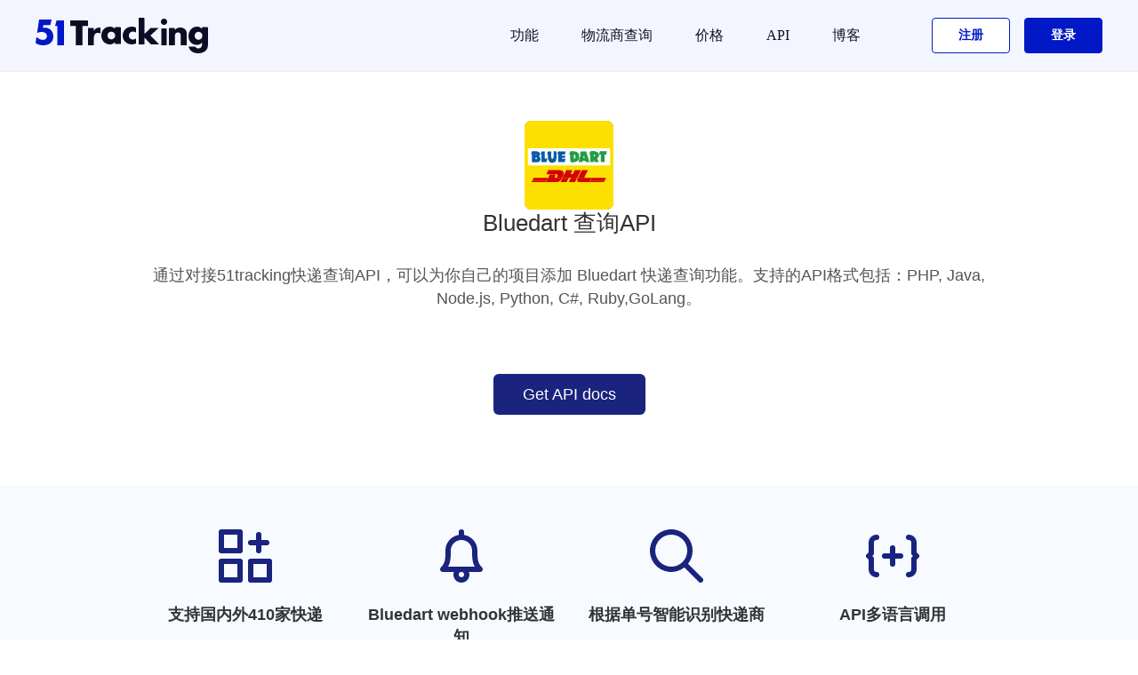

--- FILE ---
content_type: text/html; charset=UTF-8
request_url: https://www.51tracking.com/bluedart-tracking-api-cn.html
body_size: 9856
content:
<!DOCTYPE HTML>
<html lang="en-US">
<head>
<meta charset="UTF-8">
<link rel="shortcut icon" href="//s.51tracking.com/images/favicon.ico">
<title>Bluedart 快递查询 API - 51tracking</title>
<meta content="width=device-width, initial-scale=1" name="viewport">
<meta content="使用51tracking API&webhook为自己的网站添加Bluedart快递查询功能，包含PHP, Java, Node.js, Python, C#, Ruby,GoLang语言调用示例。"  name="description">
<link rel="stylesheet" type="text/css" href="//s.51tracking.com/??bootstrap/bootstrap.css?time=20161215"/>
	<script type="text/javascript" src="//s.51tracking.com/??bootstrap/jquery-2.1.1.min.js,bootstrap/bootstrap.min.js?time=20160506"></script>
	<link rel="stylesheet" type="text/css" href="//s.51tracking.com/bootstrap/carriers.css?time=20170207" />

<link rel="alternate" hreflang="en" href="https://www.51tracking.com/bluedart-tracking-api" />
<link rel="alternate" hreflang="zh-Hant" href="https://www.51tracking.com/bluedart-tracking-api" />

<link rel="stylesheet" type="text/css" href="//s.51tracking.com/??bootstrap/doc/carriers_api.css?time=20170315"/>
<link rel="stylesheet" type="text/css" href="//s.51tracking.com/font-awesome-4.4.0/css/font-awesome.min.css"/>
<script type="text/javascript" src="//s.51tracking.com/??list/jquery.js,public.js,list/lang_cn.js,list/commontool.min.js?time=202111121825"></script>
<script type="text/javascript" src="//s.51tracking.com/??admin/js/langCookie.js?time=20160506"></script>

<style>

</style>


</head>
<body class="page page-id-373 page-template-default">
<div style="background:#fdfdfd;"><div style="background:#fff;margin:0 auto;">
	
<link rel="stylesheet" href="//s.51tracking.com/B-revised/comm/css/??uikit.min.css,style.min.css?time=20220512">
<link rel="stylesheet" href="//s.51tracking.com/??common/tt51-common.css?time=20200827">
<script type="text/javascript" src="//s.51tracking.com/B-revised/comm/js/??uikit.min.js?time=1635837430"></script>
<script type="text/javascript" src="//s.51tracking.com/??B-revised/js/home.js?time=1635837430"></script>
<script type="text/javascript" src="//s.51tracking.com/sensor_data/??sensorsdata.min.js,sensor_data.js?time=20220507"></script>

<style>
    .home-algin-new{
        width: 100%;
        height: 80px;
    }
</style>

<div class="uk-width-expand" id="tt51nav" style="position: sticky; top: 0; z-index: 9999;">
        <div class="w">
        <nav class="uk-navbar-container" uk-navbar>

            <div class="uk-navbar-left">
                <a class="uk-navbar-item uk-logo" href="//www.51tracking.com">
                    <img class="logo" src="//s.51tracking.com/B-revised/comm/img/logoto.svg" alt="51Tracking">
                </a>
            </div>

            <div class="uk-navbar-right cp">
                <ul class="uk-navbar-nav">
                    <li>
                        <a href="#">
                            功能                        </a>
                        <div class="uk-navbar-dropdown uk-navbar-dropdown-style" delay-hide="0">
                            <ul class="uk-nav uk-navbar-dropdown-nav">
                                                                <li>
                                    <a rel="nofollow" onclick="OfficialCatgClick('导航栏','功能','API工具')" href="//www.51tracking.com/v3/api-tools" target="_blank">
                                        API工具                                    </a>
                                </li>
                                <li>
                                    <a rel="nofollow" onclick="OfficialCatgClick('导航栏','功能','航空货物查询')" href="//www.51tracking.com/aircargo/cn" target="_blank">
                                        航空货物查询                                    </a>
                                </li>
                                <li>
                                    <a rel="nofollow" onclick="OfficialCatgClick('导航栏','功能','偏远地区查询')" href="//www.51tracking.com/remote_area" target="_blank">
                                        偏远地区查询                                    </a>
                                </li>
                                <li>
                                    <a rel="nofollow" onclick="OfficialCatgClick('导航栏','功能','偏远地区查询')" href="//www.51tracking.com/estimated-delivery-time-calculator-cn" target="_blank">
                                        运输时效查询                                    </a>
                                </li>
                            </ul>
                        </div>
                    </li>
                    <li class="">
                        <a onclick="OfficialCatgClick('导航栏','快递公司')" href="//www.51tracking.com/carriers">
                            物流商查询                        </a>
                    </li>
                    <li class="">
                        <a onclick="OfficialCatgClick('导航栏','价格')" href="//price.51tracking.com" rel="nofollow">
                            价格                        </a>
                    </li>
                    <li class="">
                        <a target="_blank" onclick="OfficialCatgClick('导航栏','功能','API')" href="https://www.51tracking.com/v4/api-index/">
                            API                        </a>
                    </li>
                    <li class="">
                        <a onclick="OfficialCatgClick('导航栏','博客','我的博客')" href="https://blog.51tracking.com/" target="_blank">
                            博客                        </a>
                    </li>
                    <li class="regsiter">
                        <a rel="nofollow" href="javascript:void(0);" onclick="OfficialCatgClick('导航栏','注册');RegisterButtonClick('公共头部注册','home_reg',true)">
                            <span >注册</span>
                        </a>
                    </li>
                    <li class="login">
                        <a rel="nofollow" href="javascript:void(0);" onclick="OfficialCatgClick('导航栏','登录');LoginButtonClick('公共头部登录','home_login',true)" style="padding-right: 0;">
                            <span>登录</span>
                        </a>
                    </li>
                </ul>
            </div>

            <div class="uk-navbar-right m">
                <a class="uk-navbar-toggle" href="#offcanvas-usage" uk-toggle>
                    <span class="toggle-icon-style" uk-navbar-toggle-icon></span>
                </a>
                <div id="offcanvas-usage"  uk-offcanvas="overlay: true; flip: true" uk-offcanvas>
                    <div class="uk-offcanvas-bar">
                        <div class="top">
                            <button style="color: #000000;" class="uk-offcanvas-close btn-close" type="button" uk-close></button>
                        </div>
                        <div class="list">
                            <ul class="uk-nav">
                                <li class="item ">
                                    <a onclick="OfficialCatgClick('导航栏','快递公司')" href="//www.51tracking.com/carriers">
                                        物流商查询                                    </a>
                                </li>
                                <li class="item ">
                                    <a onclick="OfficialCatgClick('导航栏','价格','价格')" href="//price.51tracking.com" rel="nofollow">
                                        价格                                    </a>
                                </li>
                                <li class="item ">
                                    <a rel="nofollow" onclick="OfficialCatgClick('导航栏','功能','运输时效查询')" href="//www.51tracking.com/estimated-delivery-time-calculator-cn" target="_blank">
                                        运输时效查询                                    </a>
                                </li>
                                <li class="item ">
                                    <a rel="nofollow" onclick="OfficialCatgClick('导航栏','功能','航空货物查询')" href="//www.51tracking.com/aircargo/cn" target="_blank">
                                        航空货物查询                                    </a>
                                </li>
                                <li class="item ">
                                    <a rel="nofollow" onclick="OfficialCatgClick('导航栏','功能','偏远地区查询')" href="//www.51tracking.com/remote_area" target="_blank">
                                        偏远地区查询                                    </a>
                                </li>
                                                                <li class="item ">
                                    <a rel="nofollow" onclick="OfficialCatgClick('导航栏','功能','API工具')" href="//www.51tracking.com/v3/api-tools" target="_blank">
                                        API工具                                    </a>
                                </li>
                                <li class="item ">
                                    <a target="_blank" onclick="OfficialCatgClick('导航栏','功能','API')" href="https://www.51tracking.com/v4/api-index/">
                                        API                                    </a>
                                </li>
                                <li class="item ">
                                    <a onclick="OfficialCatgClick('导航栏','博客','我的博客')" href="https://blog.51tracking.com/" target="_blank">
                                        博客                                    </a>
                                </li>
                            </ul>
                            <ul class="uk-nav">
                                <li class="login">
                                    <a rel="nofollow" onclick="OfficialCatgClick('导航栏','登录');LoginButtonClick('手机菜单登录','m_home_login',true)" href="//www.51tracking.com/login" class="login-top">
                                        <span>登录/注册</span>
                                    </a>
                                </li>
                                <li class="regsiter">
                                    <a rel="nofollow" onclick="OfficialCatgClick('导航栏','联系销售');ContactSales('手机菜单联系按钮')" href="https://www.51tracking.com/contact-us">
                                        <span>联系我们</span>
                                    </a>
                                </li>
                            </ul>
                        </div>
                    </div>
                </div>
            </div>
        </nav>
    </div>
</div>
	<span style="font-size:14px"><p id="back-to-top"><a href="#top"><span></span></a></p>  
	</span>  
	<div style="padding:20px 0;" class="tt51-b-t-1 tt51-index-style1">
		<div class="Tracking">
			<div class="Tracking_center_img"  >
				<img src="//s.51tracking.com/images/icons/express/bluedart.png" alt="Bluedart 查询 - 51tracking">
			</div>
			<div class="Tracking_center"  itemscope itemtype="http://schema.org/Organization">
				<h1>Bluedart  查询API</h1>
				<p>
					
					
				</p>
				<div class="Tracking_btn">
					<p style="color:#555555;font-weight: 50;font-size: 18px;line-height: 26px;margin-bottom: 20px;text-align: center !important;" class="">通过对接51tracking快递查询API，可以为你自己的项目添加 Bluedart 快递查询功能。支持的API格式包括：PHP, Java, Node.js, Python, C#, Ruby,GoLang。</p>
					
				</div>
				<div class="clearboth"></div>
				  <p style="margin-top:10px;"><a rel="nofollow" class="btn btn-default btn-lg"  href="//www.51tracking.com/api-index" role="button">Get API docs</a></p>
			</div>
		</div>
	</div>
		
	<div class="clearboth"></div>
	
	<div class="tt51-item-style2-parent tt51-b-1">
		
		<div class="row">
			
						<div class="col-xs-12">
				
				<ul class="tt51-features-style1-list">
					
										<li class="col-xs-12 col-sm-4">
						
						<div class="tt51-features-style1-icon">
							
							<span><svg xmlns="http://www.w3.org/2000/svg" viewBox="0 0 20 20"><path d="M8 11H1a1 1 0 0 0-1 1v7a1 1 0 0 0 1 1h7a1 1 0 0 0 1-1v-7a1 1 0 0 0-1-1zm-1 7H2v-5h5v5zM8 0H1a1 1 0 0 0-1 1v7a1 1 0 0 0 1 1h7a1 1 0 0 0 1-1V1a1 1 0 0 0-1-1zM7 7H2V2h5v5zm12 4h-7a1 1 0 0 0-1 1v7a1 1 0 0 0 1 1h7a1 1 0 0 0 1-1v-7a1 1 0 0 0-1-1zm-1 7h-5v-5h5v5zM12 6h2v2a1 1 0 1 0 2 0V6h2a1 1 0 1 0 0-2h-2V2a1 1 0 1 0-2 0v2h-2a1 1 0 1 0 0 2z"></path></svg></span>
							
						</div>
						
						<div class="tt51-features-style1-title">
							
							<span>支持国内外410家快递</span>
							
						</div>
						
						<div class="tt51-features-style1-content">
							
							<span>对接51trackingAPI，即可为你的网站添加快递查询功能</span>
							
						</div>
						
					</li>
										<li class="col-xs-12 col-sm-4">
						
						<div class="tt51-features-style1-icon">
							
							<span><svg xmlns="http://www.w3.org/2000/svg" viewBox="0 0 20 20"><path d="M16 8c0-2.967-2.167-5.432-5-5.91V1a1 1 0 1 0-2 0v1.09C6.167 2.568 4 5.033 4 8c0 2.957 0 4.586-1.707 6.293A1 1 0 0 0 3 16h4.183A2.909 2.909 0 0 0 7 17c0 1.654 1.345 3 3 3s3-1.346 3-3c0-.353-.07-.687-.184-1H17a1 1 0 0 0 .707-1.707C16 12.586 16 10.957 16 8zM5.011 14C6 12.208 6 10.285 6 8c0-2.206 1.794-4 4-4s4 1.794 4 4c0 2.285 0 4.208.989 6H5.011zM11 17a1.001 1.001 0 0 1-2 0 1 1 0 0 1 2 0z"></path></svg></span>
							
						</div>
						
						<div class="tt51-features-style1-title">
							
							<span>Bluedart webhook推送通知</span>
							
						</div>
						
						<div class="tt51-features-style1-content">
							
							<span>通过webhook自动为您推送物流信息的变化</span>
							
						</div>
						
					</li>
										<li class="col-xs-12 col-sm-4">
						
						<div class="tt51-features-style1-icon">
							
							<span><svg xmlns="http://www.w3.org/2000/svg" viewBox="0 0 20 20"><path d="M2 8c0-3.309 2.691-6 6-6s6 2.691 6 6-2.691 6-6 6-6-2.691-6-6m17.707 10.293l-5.395-5.396A7.946 7.946 0 0 0 16 8c0-4.411-3.589-8-8-8S0 3.589 0 8s3.589 8 8 8a7.954 7.954 0 0 0 4.897-1.688l5.396 5.395a.997.997 0 0 0 1.414 0 .999.999 0 0 0 0-1.414"></path></svg></span>
							
						</div>
						
						<div class="tt51-features-style1-title">
							
							<span>根据单号智能识别快递商</span>
							
						</div>
						
						<div class="tt51-features-style1-content">
							
							<span>根据单号的形式，自动返回可能对应的快递商</span>
							
						</div>
						
					</li>
										<li class="col-xs-12 col-sm-4">
						
						<div class="tt51-features-style1-icon">
							
							<span><svg xmlns="http://www.w3.org/2000/svg" viewBox="0 0 20 20"><path d="M3 9c0 .266-.105.52-.293.707L2.414 10l.293.293A.996.996 0 0 1 3 11v4a1 1 0 0 0 1 1 1 1 0 1 1 0 2c-1.654 0-3-1.346-3-3v-3.586l-.707-.707a.999.999 0 0 1 0-1.414L1 8.586V5c0-1.654 1.346-3 3-3a1 1 0 1 1 0 2 1 1 0 0 0-1 1v4zm16.707.293a.999.999 0 0 1 0 1.414l-.707.707V15c0 1.654-1.346 3-3 3a1 1 0 1 1 0-2 1 1 0 0 0 1-1v-4c0-.266.105-.52.293-.707l.293-.293-.293-.293A.996.996 0 0 1 17 9V5a1 1 0 0 0-1-1 1 1 0 1 1 0-2c1.654 0 3 1.346 3 3v3.586l.707.707zM13 9a1 1 0 1 1 0 2h-2v2a1 1 0 1 1-2 0v-2H7a1 1 0 1 1 0-2h2V7a1 1 0 1 1 2 0v2h2z"></path></svg></span>
							
						</div>
						
						<div class="tt51-features-style1-title">
							
							<span>API多语言调用</span>
							
						</div>
						
						<div class="tt51-features-style1-content">
							
							<span>支持通过API返回不同语言的物流信息</span>
							
						</div>
						
					</li>
										
				</ul>
				
			</div>
						
		</div>
		
	</div>
	
	

	
	<div class="clearboth"></div>
	<div class="clearboth"></div>
	<div class="container" style="max-width: 970px;">
		<div class="page-block">
			<div class="row">
				<div class="col-md-6" style="width: 50%;";>
					<h2 class="h2_code">专为电商开发者设计</h2>
					<p style="font-size:14px;    text-align: left;">通过使用51tracking快递查询API，电商开发者可以更便捷地添加快递查询功能。API功能包括：</p>
					</br>
					<ul class="ui-list pricing-features--list list--orange">
						<li>支持实时查询410家运输商的快递信息</li>
						<li>提供类似淘宝的物流信息查询体验</li>
						<li>支持webhook推送物流信息更新</li>
						<li>智能检测异常件、疑难件、退回件</li>
						
					</ul>
				</div>
				<div class="col-md-6"><pre>{
"meta":{"code":200,"type":"Success","message":"Success"},
"data":{"
   items":[{
     "id":"b9533f736b05d563c71231cdd79b2a57",
     "tracking_number":"1939155131",
     "carrier_code":"bluedart",
     "status":"transit",
     "original_country":"China",
     "destination_country":"United States",
     "itemTimeLength":2,
     "origin_info":{
         "weblink":"",
         "phone":null,
         "carrier_code":"bluedart",
         "trackinfo":[{"
            Date":"2017-03-08 04:22:00",
            "StatusDescription":"Departed Facility in HONG KONG-HONG KONG",
            "Details":"HONG KONG-HONG KONG
         "},{
            "Date":"2017-03-06 15:28:00",
            "StatusDescription":"Shipment picked up",
            "Details":"BEIJING-CHINA,PEOPLES REPUBLIC"
         }
      ]},
     "destination_info":null,
     "lastEvent":"Departed Facility in  HONG KONG-HONG KONG,HONG KONG-HONG KONG,2017-03-08 04:22:00",
     "lastUpdateTime":"2017-03-08 04:22:00"
   }]
}}</pre>
				</div>
			</div>
		</div>
	</div>
	<div class="clearboth"></div>
	
	
	
	
	<div class="clearboth"></div>
	<div class="container" style="max-width: 970px; margin:0 auto;">
	<div class="page-block b-line">
		<div class="row">
			<div class="col-md-12 text-xs-center" style="margin:0 auto;width:100%;float: left;">
				<h2 style="text-align: center !important;margin-bottom: 20px;font-size: 30px;">包裹物流状态定义</h2>
				<p class="s-16" style="font-size: 16px;text-align: center !important;margin-bottom:20px;"></p>
			</div>
			<div class="col-md-8 col-md-offset-2">
				<table class="table table-striped table-bordered">
					<thead>
						<tr>
							<th> 字段</th>
							<th >描述</th>
						</tr>
					</thead>
					<tbody>
						<tr>
							<td>pending</td>
							<td class="text-xs">查询中,查询中：新增包裹正在查询中，请等待！</td>
						</tr>
						<tr>
							<td>notfound</td>
							<td class="text-xs">查询不到,查询不到：包裹目前查询不到。</td>
						</tr>
						<tr>
							<td>transit</td>
							<td class="text-xs">运输途中,运输途中：包裹正从发件国运往目的国。</td>
						</tr>
						<tr>
							<td>pickup</td>
							<td class="text-xs">到达待取,到达待取：包裹正在派送中或已到达当地收发点。</td>
						</tr>
						<tr>
							<td>delivered</td>
							<td class="text-xs">成功签收,成功签收：包裹已成功妥投。</td>
						</tr>
						<tr>
							<td>undelivered</td>
							<td class="text-xs">投递失败,投递失败：快递员尝试过投递但失败，（这种情况下）通常会留有通知并且会再次试投！</td>
						</tr>
						<tr>
							<td>exception</td>
							<td class="text-xs">可能异常,可能异常：包裹出现异常，发生这种情况可能是包裹已退回寄件人，清关失败，包裹已丢失或损坏等。</td>
						</tr>
						<tr>
							<td>expired</td>
							<td class="text-xs">运输过久,运输过久：包裹很长一段时间显示在运输途中，一直没有派送结果。</td>
						</tr>
						
					</tbody>
				</table>
			</div>
		</div>
	</div>
	</div>
	
	
	
	<div class="clearboth"></div>
	<div class="clearboth"></div>
	<div class="container" style="max-width: 970px; margin:0 auto;">
	<div class="page-block b-line">
		<div class="row">
			<div class="col-md-12 text-xs-center" style="margin:0 auto;width:100%;float: left;">
				<h2 style="text-align: center !important;margin-bottom: 20px;font-size: 30px;">Bluedart快递查询API功能介绍</h2>
				<p class="s-16" style="font-size: 16px;text-align: center !important;margin-bottom:20px;">告别SOAP / XML web服务</p>
			</div>
			<div class="col-md-8 col-md-offset-2">
				<table class="table table-striped table-bordered">
					<thead>
						<tr>
							<th>功能</th>
							<th class="text-xs-center">51tracking快递查询API</th>
						</tr>
					</thead>
					<tbody>
						<tr>
							<td>稳定的Jason格式API</td>
							<td class="text-xs-center"><i class="fa fa-check text-outForDelivery"></i></td>
						</tr>
						<tr>
							<td>批量对接快递商</td>
							<td class="text-xs-center"><i class="fa fa-check text-outForDelivery"></i></td>
						</tr>
						<tr>
							<td>自动查询单号</td>
							<td class="text-xs-center"><i class="fa fa-check text-outForDelivery"></i></td>
						</tr>
						<tr>
							<td>webhook推送通知</td>
							<td class="text-xs-center"><i class="fa fa-check text-outForDelivery"></i></td>
						</tr>
						<tr>
							<td>通过单号识别运输商</td>
							<td class="text-xs-center"><i class="fa fa-check text-outForDelivery"></i></td>
						</tr>
						<tr>
							<td>标准化的查询数据</td>
							<td class="text-xs-center"><i class="fa fa-check text-outForDelivery"></i></td>
						</tr>
						<tr>
							<td>售后技术支持</td>
							<td class="text-xs-center"><i class="fa fa-check text-outForDelivery"></i></td>
						</tr>
						<tr>
							<td>公开技术文档</td>
							<td class="text-xs-center"><i class="fa fa-check text-outForDelivery"></i></td>
						</tr>
						<tr>
							<td><i class="fa fa-circle fa--sm"></i>  PHP接入示例</td>
							<td class="text-xs-center"><i class="fa fa-check text-outForDelivery"></i></td>
						</tr>
						<tr>
							<td><i class="fa fa-circle fa--sm"></i>  Java接入示例</td>
							<td class="text-xs-center"><i class="fa fa-check text-outForDelivery"></i></td>
						</tr>
						<tr>
							<td><i class="fa fa-circle fa--sm"></i>  C#接入示例</td>
							<td class="text-xs-center"><i class="fa fa-check text-outForDelivery"></i></td>
						</tr>
						<tr>
							<td><i class="fa fa-circle fa--sm"></i>  Python接入示例</td>
							<td class="text-xs-center"><i class="fa fa-check text-outForDelivery"></i></td>
						</tr>
						<tr>
							<td><i class="fa fa-circle fa--sm"></i>  Nodejs接入示例</td>
							<td class="text-xs-center"><i class="fa fa-check text-outForDelivery"></i></td>
						</tr>
						<tr>
							<td><i class="fa fa-circle fa--sm"></i>  Ruby接入示例</td>
							<td class="text-xs-center"><i class="fa fa-check text-outForDelivery"></i></td>
						</tr>
						<tr>
							<td><i class="fa fa-circle fa--sm"></i>  Golang接入示例</td>
							<td class="text-xs-center"><i class="fa fa-check text-outForDelivery"></i></td>
						</tr>
						
						
						
					</tbody>
				</table>
			</div>
		</div>
	</div>
	</div>
	
	
	
	
	
	
	<div class="clearboth"></div>
	
<div class="bg">
    <div class="w increase">
        <p class="title">查物流轨迹，就用51Tracking</p>
        <div class="uk-child-width-1-1 uk-child-width-1-2@s uk-text-center" uk-grid>
            <div class="repadding" style="text-align: right">
                <div class="uk-card">
                    <a class="login" href="javascript:void(0);" onclick="RegisterButtonClick('公共脚部注册','home_bottom_reg',true)">
                        <span>开始免费体验</span>
                    </a>
                </div>
            </div>
            <div class="repadding" style="text-align: left">
                <div class="uk-card">
                    <a rel="nofollow" class="sales" onclick="ContactSales('公共脚部联系按钮')" href="//www.51tracking.com/contact-us">
                        <span>联系我们</span>
                    </a>
                </div>
            </div>
        </div>
    </div>
</div>
    <!-- Udesk start -->
    <script>
        (function(a,h,c,b,f,g){a["UdeskApiObject"]=f;a[f]=a[f]||function(){(a[f].d=a[f].d||[]).push(arguments)};g=h.createElement(c);g.async=1;g.charset="utf-8";g.src=b;c=h.getElementsByTagName(c)[0];c.parentNode.insertBefore(g,c)})(window,document,"script","https://assets-cli.s4.udesk.cn/im_client/js/udeskApi.js","ud");
        ud({
            "code": "18c73162",
            "link": "https://51tracking.s4.udesk.cn/im_client/?web_plugin_id=28813",
                    });
    </script>
    <!-- Udesk end -->

<!--<script type="text/javascript">!function(e,t,n){function a(){var e=t.getElementsByTagName("script")[0],n=t.createElement("script");n.type="text/javascript",n.async=!0,n.src="https://beacon-v2.helpscout.net",e.parentNode.insertBefore(n,e)}if(e.Beacon=n=function(t,n,a){e.Beacon.readyQueue.push({method:t,options:n,data:a})},n.readyQueue=[],"complete"===t.readyState)return a();e.attachEvent?e.attachEvent("onload",a):e.addEventListener("load",a,!1)}(window,document,window.Beacon||function(){});</script><script type="text/javascript">window.Beacon('init', 'fb747d4b-dafe-475b-b3bf-e75c64922a0e')</script>
<script type="text/javascript">
    window.Beacon('identify', { 
                email : '',
                phone : '',
                referral_url: '',
        remaining : '',
        signed_up : '',
        user_type : '',
    });
    window.Beacon('on', 'open', () => {
        if (typeof Consulting==='function') {
            Consulting()
        }
    })
</script>-->
<!--百度分析-->
<script>
    var _hmt = _hmt || [];
    (function() {
        var hm = document.createElement("script");
        hm.src = "https://hm.baidu.com/hm.js?e56702b56ef4b4e3e5c9f1e8c5bfa9db";
        var s = document.getElementsByTagName("script")[0];
        s.parentNode.insertBefore(hm, s);
    })();
</script>
<style type="text/css">
.qywechat-qrcode1 {
    background-image: url('//s.51tracking.com/images/salse/sales-qrcode-01.png');
}
</style>
<div class="w footer">
    <div class="uk-child-width-expand pc" uk-grid>
        <div class="repadding uk-width-1-4">
            <div class="logo">
                <img src="//s.51tracking.com/B-revised/comm/img/logoto.svg" alt="51Tracking">
            </div>
            <div class="connect-box">
                <div class="email-box">
                    <div class="email-icon"></div>
                    <div class="email-text">service@51tracking.org</div>
                </div>
                <div class="qrcode-box">
                    <div class="contact-icon qywechat-select" data-img="qywechat" data-name="企业微信客服"></div>
                    <div style="display: none" class="contact-icon wechatxcx" data-img="wechatxcx" data-name="微信小程序"></div>
                    <div class="contact-icon wechat" data-img="wechat" data-name="微信公众号"></div>
                    <div class="qrcode-img-box">
                        <div class="qrcode-img qywechat-qrcode1">
                        </div>
                        <div class="qrcode-text">扫码添加企业微信客服</div>
                    </div>
                </div>
            </div>
        </div>
        <div class="repadding  uk-text-left">
            <div class="uk-child-width-1-4 uk-text-cetent" uk-grid>
                <div class="">
                    <ul class="footer-list">
                        <li class="title">产品服务</li>
                        <li>
                            <a rel="nofollow" onclick="OfficialCatgClick('底部栏','产品','API文档')" href="//www.51tracking.com/v4/api-index/API-"  style="" target="_blank">API文档                            </a>
                        </li>
                        <li>
                            <a rel="nofollow" onclick="OfficialCatgClick('底部栏','产品','API工具')"  href="//www.51tracking.com/v3/api-tools"  style="" target="_blank">API工具</a>
                        </li>
                        <li>
                            <a rel="nofollow" onclick="OfficialCatgClick('底部栏','产品','物流术语')"  href="//www.51tracking.com/tracking-status"  style="" target="_blank">物流术语                            </a>
                        </li>
                        <li>
                            <a rel="nofollow" onclick="OfficialCatgClick('底部栏','产品','跨境导航')"  href="//links.51tracking.com/"  style="" target="_blank">跨境电商工具</a>
                        </li>
                        <li>
                            <a rel="nofollow" onclick="OfficialCatgClick('底部栏','产品','跨境导航')"  href="//www.51tracking.com/affiliate"  style="" target="_blank">联盟计划</a>
                        </li>
                    </ul>
                </div>
                <div class="">
                    <ul class="footer-list">
                        <li class="title">
                            特色功能                        </li>
                        <li>
                            <a rel="nofollow" href="//www.51tracking.com/remote_area"  onclick="OfficialCatgClick('底部栏','特色功能','偏远查询')" style="" target="_blank">偏远地区查询</a>
                        </li>
                        <li>
                            <a rel="nofollow" href="//www.51tracking.com/aircargo/cn"  onclick="OfficialCatgClick('底部栏','特色功能','空运货物查询')" style="" target="_blank">航空货物查询</a>
                        </li>
                        <li>
                            <a rel="nofollow" href="//www.51tracking.com/estimated-delivery-time-calculator-cn"  onclick="OfficialCatgClick('底部栏','特色功能','时效查询')" style="" target="_blank">运输时效查询</a>
                        </li>
                    </ul>
                </div>
                <div class="">
                    <ul class="footer-list">
                        <li class="title">
                            联系我们                        </li>
                        <li>
                            <a rel="nofollow" onclick="OfficialCatgClick('底部栏','联系我们');ContactSales('底部栏联系按钮')"  href="//www.51tracking.com/contact-us" target="_blank">关于我们</a>
                        </li>
                        <li>
                            <a rel="nofollow" href="//www.51tracking.com/help_info.html" onclick="OfficialCatgClick('底部栏','关于','帮助中心')" target="_blank">帮助中心</a>
                        </li>
                        <li>
                            <a rel="nofollow" href="https://blog.51tracking.com/" onclick="OfficialCatgClick('底部栏','关于','博客')" target="_blank">博客</a>
                        </li>
                        <li>
                            <a rel="nofollow" href="https://www.zhipin.com/gongsi/dfc5c7d3294baf341XF-2tq9GA~~.html" onclick="OfficialCatgClick('底部栏','关于','招贤纳士')" target="_blank">招贤纳士</a>
                        </li>
                        <li>
                            <a rel="nofollow" href="//www.51tracking.com/terms_of_service"  onclick="OfficialCatgClick('底部栏','关于','服务条款')" style="" target="_blank">服务条款</a>
                        </li>
                        <li>
                            <a rel="nofollow" href="//www.51tracking.com/privacy" onclick="OfficialCatgClick('底部栏','关于','隐私政策')"   style="" target="_blank">隐私政策</a>
                        </li>
                    </ul>
                </div>
                <div class="">
                    <ul class="footer-list">
                        <li class="title">
                            快速通道                        </li>
                        <li>
                            <a style="" onclick="OfficialCatgClick('底部栏','快速通道','申通快递查询')" href="//www.51tracking.com/sto-tracking"> 申通快递查询</a>
                        </li>
                        <li>
                            <a style="" onclick="OfficialCatgClick('底部栏','快速通道','圆通快递查询')" href="//www.51tracking.com/yto-tracking"> 圆通快递查询</a>
                        </li>
                        <li>
                            <a style="" onclick="OfficialCatgClick('底部栏','快速通道','中通快递查询')" href="//www.51tracking.com/zto-tracking"> 中通快递查询</a>
                        </li>
                        <li>
                            <a style="" onclick="OfficialCatgClick('底部栏','快速通道','顺丰国际查询')" href="//www.51tracking.com/sfb2c-tracking"> 顺丰国际查询</a>
                        </li>
                        <li>
							<a style="" onclick="OfficialCatgClick('底部栏','快速通道','竞品比较')" href="//www.51tracking.com/compare"> 竞品比较</a>
						</li>
                    </ul>
                </div>
            </div>
        </div>
    </div>
    <div class="m" style="padding: 0 15px">
        <div class="logo">
            <img src="//s.51tracking.com/B-revised/comm/img/logoto.svg" alt="51Tracking">
        </div>
        <ul uk-accordion>
            <li>
                <a class="uk-accordion-title" href="#">
                    产品服务                </a>
                <div class="uk-accordion-content">
                    <ul class="footerlist">
                        <li>
                            <a rel="nofollow" onclick="OfficialCatgClick('底部栏','产品','API文档')" href="//www.51tracking.com/v4/api-index/API-"  style="" target="_blank">API文档                            </a>
                        </li>
                        <li>
                            <a rel="nofollow" onclick="OfficialCatgClick('底部栏','产品','API工具')"  href="//www.51tracking.com/v3/api-tools"  style="" target="_blank">API工具</a>
                        </li>
                        <li>
                            <a rel="nofollow" onclick="OfficialCatgClick('底部栏','产品','物流术语')"  href="//www.51tracking.com/tracking-status"  style="" target="_blank">物流术语                            </a>
                        </li>
                        <li>
                            <a rel="nofollow" onclick="OfficialCatgClick('底部栏','产品','跨境导航')"  href="//links.51tracking.com/"  style="" target="_blank">跨境电商工具</a>
                        </li>
                    </ul>
                </div>
            </li>
            <li class="">
                <a class="uk-accordion-title" href="#">
                    特色功能                </a>
                <div class="uk-accordion-content">
                    <ul class="footerlist">
                        <li>
                            <a rel="nofollow" href="//www.51tracking.com/remote_area"  onclick="OfficialCatgClick('底部栏','特色功能','偏远查询')" style="" target="_blank">偏远地区查询</a>
                        </li>
                        <li>
                            <a rel="nofollow" href="//www.51tracking.com/aircargo/cn"  onclick="OfficialCatgClick('底部栏','特色功能','空运货物查询')" style="" target="_blank">航空货物查询</a>
                        </li>
                        <li>
                            <a rel="nofollow" href="//www.51tracking.com/estimated-delivery-time-calculator-cn"  onclick="OfficialCatgClick('底部栏','特色功能','时效查询')" style="" target="_blank">运输时效查询</a>
                        </li>
                    </ul>
                </div>
            </li>
            <li>
                <a class="uk-accordion-title" href="#">
                    联系我们                </a>
                <div class="uk-accordion-content">
                    <ul class="footerlist">
                        <li>
                            <a rel="nofollow" onclick="OfficialCatgClick('底部栏','联系我们');ContactSales('底部栏联系按钮')"  href="//www.51tracking.com/contact-us" target="_blank">关于我们</a>
                        </li>
                        <li>
                            <a rel="nofollow" href="//www.51tracking.com/help_info.html" onclick="OfficialCatgClick('底部栏','关于','帮助中心')"  target="_blank">帮助中心</a>
                        </li>
                        <li>
                            <a rel="nofollow" href="https://blog.51tracking.com/" onclick="OfficialCatgClick('底部栏','关于','博客')"  target="_blank">博客</a>
                        </li>
                        <li>
                            <a rel="nofollow" href="https://www.zhipin.com/gongsi/dfc5c7d3294baf341XF-2tq9GA~~.html" onclick="OfficialCatgClick('底部栏','关于','招贤纳士')"  target="_blank">招贤纳士</a>
                        </li>
                        <li>
                            <a rel="nofollow" href="//www.51tracking.com/terms_of_service"  onclick="OfficialCatgClick('底部栏','关于','服务条款')" style="" target="_blank">服务条款</a>
                        </li>
                        <li>
                            <a rel="nofollow" href="//www.51tracking.com/privacy" onclick="OfficialCatgClick('底部栏','关于','隐私政策')"   style="" target="_blank">隐私政策</a>
                        </li>
                    </ul>
                </div>
            </li>
            <li>
                <a class="uk-accordion-title" href="#">
                    快速通道                </a>
                <div class="uk-accordion-content">
                    <ul class="footerlist">
                        <li>
                            <a style="" onclick="OfficialCatgClick('底部栏','快速通道','申通快递查询')" href="//www.51tracking.com/sto-tracking"> 申通快递查询</a>
                        </li>
                        <li>
                            <a style="" onclick="OfficialCatgClick('底部栏','快速通道','圆通快递查询')" href="//www.51tracking.com/yto-tracking"> 圆通快递查询</a>
                        </li>
                        <li>
                            <a style="" onclick="OfficialCatgClick('底部栏','快速通道','中通快递查询')" href="//www.51tracking.com/zto-tracking"> 中通快递查询</a>
                        </li>
                        <li>
                            <a style="" onclick="OfficialCatgClick('底部栏','快速通道','顺丰国际查询')" href="//www.51tracking.com/sfb2c-tracking"> 顺丰国际查询</a>
                        </li>
						<li>
							<a style="" onclick="OfficialCatgClick('底部栏','快速通道','竞品比较')" href="//www.51tracking.com/compare"> 竞品比较</a>
						</li>
                    </ul>
                </div>
            </li>
        </ul>
    </div>
	<!-- 友情链接判断 -->
				<div class="">
			<div class="main">
				<span style="color: #A9A9A9;font-size: 14px;">友情链接：</span>
				<span>
											<a style="margin: 0 5px;color: #A9A9A9;font-size: 14px;" href="https://www.yunlogin.com" target="_blank">指纹浏览器</a>
											<a style="margin: 0 5px;color: #A9A9A9;font-size: 14px;" href="https://www.superbrowser.com/" target="_blank">紫鸟浏览器</a>
											<a style="margin: 0 5px;color: #A9A9A9;font-size: 14px;" href="https://www.51969.com/" target="_blank">金钥匙跨境</a>
											<a style="margin: 0 5px;color: #A9A9A9;font-size: 14px;" href="https://www.wxwerp.com/" target="_blank">旺销王ERP</a>
											<a style="margin: 0 5px;color: #A9A9A9;font-size: 14px;" href="https://www.ipfoxy.net/?r=lk_51tracking" target="_blank">IPFoxy纯净IP代理</a>
											<a style="margin: 0 5px;color: #A9A9A9;font-size: 14px;" href="https://www.bitbrowser.net/cloudphone?code=5df4f4ec" target="_blank">比特云手机</a>
											<a style="margin: 0 5px;color: #A9A9A9;font-size: 14px;" href="https://www.firebrowser.cn/?code=IQFTGEN2HP" target="_blank">火豹浏览器</a>
											<a style="margin: 0 5px;color: #A9A9A9;font-size: 14px;" href="https://www.bjfsdex.com" target="_blank">飞时达快递</a>
											<a style="margin: 0 5px;color: #A9A9A9;font-size: 14px;" href="https://rpa.ziniao.com/" target="_blank">虎步PRA</a>
											<a style="margin: 0 5px;color: #A9A9A9;font-size: 14px;" href="https://www.ipwo.net/?ref=51tc" target="_blank">IPWO全球住宅代理</a>
											<a style="margin: 0 5px;color: #A9A9A9;font-size: 14px;" href="http://www.4pnt.com/" target="_blank">国际快递系统</a>
											<a style="margin: 0 5px;color: #A9A9A9;font-size: 14px;" href="https://www.cifnews.com/ " target="_blank">雨果跨境</a>
											<a style="margin: 0 5px;color: #A9A9A9;font-size: 14px;" href="https://www.amz123.com/links" target="_blank">AMZ123</a>
											<a style="margin: 0 5px;color: #A9A9A9;font-size: 14px;" href="https://www.eccang.com/?sourc=youlian" target="_blank">ECCANG易仓ERP</a>
											<a style="margin: 0 5px;color: #A9A9A9;font-size: 14px;" href="https://www.keyouyun.com" target="_blank">客优云ERP</a>
											<a style="margin: 0 5px;color: #A9A9A9;font-size: 14px;" href="https://quanmaitong.com/" target="_blank">全卖通</a>
											<a style="margin: 0 5px;color: #A9A9A9;font-size: 14px;" href="https://www.ikj168.com" target="_blank">跨境导航</a>
											<a style="margin: 0 5px;color: #A9A9A9;font-size: 14px;" href="https://www.kuajingyan.com/" target="_blank">跨境眼</a>
											<a style="margin: 0 5px;color: #A9A9A9;font-size: 14px;" href="https://www.datacaciques.com/?utm_source=51Tracking" target="_blank">数字酋长ERP</a>
											<a style="margin: 0 5px;color: #A9A9A9;font-size: 14px;" href="https://www.qianyierp.com/" target="_blank">千易ERP</a>
											<a style="margin: 0 5px;color: #A9A9A9;font-size: 14px;" href="https://www.swiftproxy.net/?ref=51tracking" target="_blank">Swiftproxy</a>
											<a style="margin: 0 5px;color: #A9A9A9;font-size: 14px;" href="https://lending.dowsure.com/common/home?sourceCode=105207387000" target="_blank">Dowsure豆沙包</a>
											<a style="margin: 0 5px;color: #A9A9A9;font-size: 14px;" href="https://share.duoplus.cn/51track" target="_blank">DuoPlus云手机</a>
											<a style="margin: 0 5px;color: #A9A9A9;font-size: 14px;" href="https://www.osdwan.com/" target="_blank">跨境网络专线</a>
											<a style="margin: 0 5px;color: #A9A9A9;font-size: 14px;" href="https://www.xiaoxiongip.com?from=" target="_blank">小熊HTTP国内动态短效IP</a>
											<a style="margin: 0 5px;color: #A9A9A9;font-size: 14px;" href="https://erp.91miaoshou.com/?utm_source=zztghxb" target="_blank">妙手ERP</a>
					
				</span>
			</div>
		</div>
	    <div class="copyright">
        <div class="main">
            <span>©2015-2026 51tracking. All Rights Reserved.</span>
            &nbsp;&nbsp;&nbsp;&nbsp;&nbsp;
            <span>
                <a href="http://beian.miit.gov.cn" target="_blank">粤ICP备2020100452号-1</a>
                &nbsp;&nbsp;&nbsp;&nbsp;&nbsp;&nbsp;
                <img  src="//s.51tracking.com/images/logo_beian.png" alt="备案icon"><a href="http://www.beian.gov.cn" target="_blank">粤公网安备 44030402004175号</a>
            </span>
        </div>
    </div>
</div>

<script>

OfficialPageShow()

    var _hmt = _hmt || [];
    (function() {
        var hm = document.createElement("script");
        hm.src = "https://hm.baidu.com/hm.js?e56702b56ef4b4e3e5c9f1e8c5bfa9db";
        var s = document.getElementsByTagName("script")[0];
        s.parentNode.insertBefore(hm, s);
    })();

    $(".contact-icon").hover(function(){
        if($(this).data('img') !== "qywechat"){
            $(".contact-icon").eq(0).removeClass("qywechat-select").addClass("qywechat");
            $(".qrcode-img").removeClass("qywechat-qrcode1");
        }
        $(this).removeClass($(this).data('img')).addClass($(this).data('img')+'-select');
        $('.qrcode-img').addClass($(this).data('img')+'-qrcode');
        $('.qrcode-text').html('扫码添加'+$(this).data('name'));
        // $('.qrcode-img-box').show();
    },function(){
        $(this).removeClass($(this).data('img')+'-select').addClass($(this).data('img'));
        $('.qrcode-img').removeClass($(this).data('img')+'-qrcode').addClass("qywechat-qrcode1");
        // $('.qrcode-img-box').hide();
        if($(this).data('img') !== "qywechat"){
            $('.qrcode-text').html('扫码添加企业微信客服');
        }
        $(".contact-icon").eq(0).removeClass("qywechat").addClass("qywechat-select");
    })

</script>		</div>
	</div>
</body>
</html>

--- FILE ---
content_type: text/css
request_url: https://s.51tracking.com/??bootstrap/doc/carriers_api.css?time=20170315
body_size: 987
content:
*::after {
    box-sizing: inherit;
}
*::after {
    box-sizing: inherit;
}


.col-md-offset-2 {
    margin-left: 16.6667%;
}
.table-bordered {
    border: 1px solid #eceeef;
}
.table {
    margin-bottom: 1rem;
    max-width: 100%;
    width: 100%;
	border-collapse: collapse;
    border-spacing: 0;
}
td {
    border-top: 1px solid #eceeef;
    line-height: 1.5;
    padding: 0.75rem;
    vertical-align: top;
	border: 1px solid #eceeef;
}



.fa {
    font-family: FontAwesome;
    font-feature-settings: normal;
    font-kerning: auto;
    font-language-override: normal;
    font-size: inherit;
    font-size-adjust: none; 
    font-stretch: normal;
    font-style: normal;
    font-synthesis: weight style;
    font-variant: normal;
    font-weight: normal;
    line-height: 1;
    text-rendering: auto;
}
.text-outForDelivery {
    color: #f39c12;
}
.fa-circle::before {
    content: "";
}

.fa--sm {
    font-size: 9px !important;
}
.container {
    margin-left: auto;
    margin-right: auto;
    padding-left: 0.9375rem;
    padding-right: 0.9375rem;
}

pre {
    background-color: #fbfbfb;
    border: 1px solid #ddd;
    border-radius: 4px;
    padding: 15px 20px;
	color: #373a3c;
    display: block;
    font-size: 90%;
    margin-bottom: 1rem;
    margin-top: 0;
    line-height: 1.42857;
    overflow-wrap: break-word;
    word-break: break-all;
	overflow: inherit;
	#overflow: auto;
	white-space: pre-wrap;

}
.pricing-features--list li {
    line-height: 37px;
}
.pricing-features--list {
    color: #666;
}
.ui-list {
    line-height: 37px;
    list-style: outside none none;
    padding-left: 0;
}

.h2_code {
    font-size: 30px;
	font-weight:200;
	line-height: inherit;
	margin-bottom: 20px;
	margin-top: 0;
}

.pricing-features--list li::before {
    #content: "\2714";
    content: "\f00c";
    display: inline-block;
    font: 14px/1 FontAwesome;
    height: 14px;
    margin-right: 10px;
    width: 14px;
}
.list--orange li::before {
    color: #f39c12;
}

    
th{
	text-align:left;
	font-size: 16px;
	padding: 0.75rem;
}
.text-xs-center{
	text-align: center !important;
}
